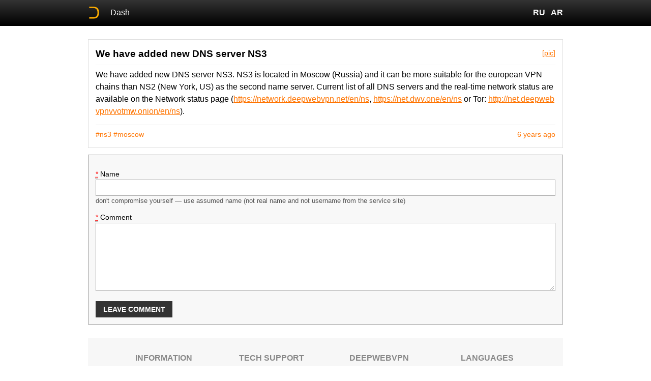

--- FILE ---
content_type: text/html; charset=utf-8
request_url: https://en.blog.deepwebvpn.net/2020/01/05/ns3
body_size: 2595
content:
<!DOCTYPE html>
<html lang="en">
<head>
  <title>We have added new DNS server NS3 | Blog of DeepWebVPN</title>
  <link rel="stylesheet" media="all" href="/assets/application-de870804dea85199b2d88b10879c9603fdec2840a730c75f3416b3fdeceb3a38.css" />
  <script src="/assets/application-2a1e2a0ee3aa3e83507ef8a2f24ca0e39ca47dffd5f7e99218f2d01088e5505e.js"></script>
  <meta name="csrf-param" content="authenticity_token" />
<meta name="csrf-token" content="ocjkpJTKCNjE1gRM+jBekNV2Qw8oF6QiHj0lGUsm1fzwkZCgN+LMAsanUa5jAHzk7QgvbtVtWh1OV+6i2lRcgA==" />
  <meta http-equiv="Content-Type" content="text/html;charset=UTF-8" />
  <meta name="description" content="We have added new DNS server NS3.  NS3 is located in Moscow (Russia) and it can be more suitable for the european VPN chains than NS2 (New York, US) as the second name server." />
  <meta name="keywords" content="ns3,moscow" />
  <meta property="og:site_name" content="Blog of DeepWebVPN" />
  <meta property="og:locale" content="en_US" />
  <meta property="og:type" content="article" />
  <meta property="og:title" content="We have added new DNS server NS3" />
  <meta property="twitter:title" content="We have added new DNS server NS3" />
  <meta property="og:url" content="https://en.blog.deepwebvpn.net/2020/01/05/ns3" />
  <meta property="og:description" content="We have added new DNS server NS3.  NS3 is located in Moscow (Russia) and it can be more suitable for the european VPN chains than NS2 (New York, US) as the second name server." />
  <meta property="twitter:description" content="We have added new DNS server NS3.  NS3 is located in Moscow (Russia) and it can be more suitable for the european VPN chains than NS2 (New York, US) as the second name server." />
  <meta property="og:image" content="https://en.blog.deepwebvpn.net/org.png" />
  <meta property="twitter:image" content="https://en.blog.deepwebvpn.net/org.png" />
  <meta name="article:published_time" content="2020-01-05 12:13:41 +0300" />
  <meta name="published_time_telegram" content="2020-01-05 12:13:41 +0300" />
  <meta content="width=device-width, initial-scale=1.0,maximum-scale=1.0,user-scalable=no" name="viewport" />
  <link href="/favicon.ico" rel="shortcut icon" type="image/vnd.microsoft.icon" />
</head>
<body class='en' dir='ltr'>

<div id='header'>
<div class='block menu'>
<div class='content'>
<div dir='ltr' id='menu'>
<a id="logo" href="https://en.blog.deepwebvpn.net/"><img src="/assets/logo-64x64-20292c7bfcee0ada69de12508d3b66cd8260b6c56f87eb554650a4b352b7fad3.png" alt="Logo 64x64" /></a>
<a href="https://dash.deepwebvpn.net/en/">Dash</a>
<div id='lang'>
<a href="https://ru.blog.deepwebvpn.net/">RU</a>
<a href="https://ar.blog.deepwebvpn.net/">AR</a>
</div>

</div>
</div>
</div>
</div>

<div class='content'>
	<div class='index articles'>
<div class='item odd' dir='ltr' lang='en'>
<a id="picture" href="/picture/2020/01/05/ns3.jpg">[pic]</a>
<h1 class='title'>
We have added new DNS server NS3
</h1>
We have added new DNS server NS3. NS3 is located in Moscow (Russia) and it can be more suitable for the european VPN chains than NS2 (New York, US) as the second name server. Current list of all DNS servers and the real-time network status are available on the Network status page (<a href="https://network.deepwebvpn.net/en/ns">https://network.deepwebvpn.net/en/ns</a>, <a href="https://net.dwv.one/en/ns">https://net.dwv.one/en/ns</a> or Tor: <a href="http://net.deepwebvpnvvotmw.onion/en/ns">http://net.deepwebvpnvvotmw.onion/en/ns</a>).
<div class='details'>
<a class="created_ago" href="/2020/01/05/ns3"><time datetime="2020-01-05T12:13:41+03:00" lang="en" title="Sun, 05 Jan 2020 12:13:41 +0300">2020-01-05</time></a>
<div class='tags'>
<a href="/tag/ns3">#ns3</a>
<a href="/tag/moscow">#moscow</a>

</div>
</div>
</div>

<div class='comments'>
<div class='public_comment_form'>

<form class="simple_form new_comment" id="new_comment" action="/comments" accept-charset="UTF-8" method="post"><input name="utf8" type="hidden" value="&#x2713;" /><input type="hidden" name="authenticity_token" value="GfFb8AmQC/x1PF9T0zdUQdJd7pVU2v+rTbY4rpkk8HxIqC/0qrjPJndNCrFKB3Y16iOC9KmgAZQd3PMVCFZ5AA==" /><div id='errors'>
</div>

<div class="input hidden comment_article_id field_without_errors"><input class="hidden" type="hidden" value="276" name="comment[article_id]" id="comment_article_id" /></div>
<div class="input string required comment_name field_with_hint"><label class="string required" for="comment_name"><abbr title="required">*</abbr> Name</label><input class="string required" required="required" aria-required="true" maxlength="20" minlength="3" size="20" type="text" name="comment[name]" id="comment_name" /><span class="hint">don't compromise yourself — use assumed name (not real name and not username from the service site)</span></div>
<div class="input text required comment_body"><label class="text required" for="comment_body"><abbr title="required">*</abbr> Comment</label><textarea class="text required" required="required" aria-required="true" maxlength="500" minlength="5" name="comment[body]" id="comment_body">
</textarea></div>
<input type="submit" name="commit" value="Leave comment" class="button" />
</form></div>



</div>
</div>

</div>
<div id='footer'>
<div class='content'>
<div class='block info'>
<h4>
Information
</h4>
<a href="https://docs.deepwebvpn.net/en/about/contacts">Contacts</a>
<a href="https://docs.deepwebvpn.net/en/about/agreement">User agreement</a>
<a href="https://docs.deepwebvpn.net/en/about/price">Pricing</a>
</div>
<div class='block support'>
<h4>
Tech support
</h4>
<a href="https://dash.deepwebvpn.net/en/tickets">Open ticket (login required)</a>
<a class="xmpp" alt="XMPP/Jabber" title="XMPP/Jabber" href="xmpp:dwv@securetalks.biz">dwv@securetalks.biz</a>
<a class="tox" alt="Tox" title="Tox" href="tox:1DF8EDFE937EBF69F355E6D6288D722700B2445C1EFCAB91FEB7EA852B50566A4937B54EF7CA">1DF8EDFE...54EF7CA</a>
</div>
<div class='block about'>
<h4>
DeepWebVPN
</h4>
<a href="https://dash.deepwebvpn.net/en/">Dash</a>
<a href="https://network.deepwebvpn.net/en">Network</a>
<a href="https://docs.deepwebvpn.net/en/">Manuals</a>
</div>
<div class='block langs'>
<h4>
Languages
</h4>
<a href="https://ru.blog.deepwebvpn.net/">Русский</a>
<a href="https://en.blog.deepwebvpn.net/">English</a>
<a href="https://ar.blog.deepwebvpn.net/">العربية</a>
</div>
</div>
</div>
<div id='bottom'>
<div class='content'>
<a class="copyright" href="https://deepwebvpn.net/en">© 2014 — 2026 DeepWebVPN</a>
<a class="rss" href="/rss"><img src="/assets/rss-d88389bbf8d64b2c91959e293e48c3230226a4c98b711b7c9feedeef62f9754e.png" alt="Rss" /></a>
</div>
</div>

</body>
</html>


--- FILE ---
content_type: text/css
request_url: https://en.blog.deepwebvpn.net/assets/application-de870804dea85199b2d88b10879c9603fdec2840a730c75f3416b3fdeceb3a38.css
body_size: 15273
content:
.articles .item{position:relative;border:1pt solid #ddd;padding:10pt;margin-top:20pt;overflow-wrap:break-word;font-size:1em}.articles .item a#picture{position:absolute;top:10pt;right:10pt;font-size:0.9em}.articles .item h1.title{font-weight:bold;margin:0 0 5pt 0;border-bottom:1pt solid #f8f8f8;font-size:1.2em;padding:0 50pt 5pt 0;line-height:1.5em}.articles .item pre{overflow-wrap:normal;overflow-x:scroll;white-space:pre}.articles .item pre br{display:none}.articles .item ul br,.articles .item ol br{display:none}.articles .item .bbimg{text-align:center}.articles .item .bbimg img{max-width:90%;margin:0 auto}.articles .item>a{word-break:break-all}.articles .item .details{position:relative;border-top:1pt solid #f8f8f8;margin:10pt 0 0 0;padding:5pt 0 0 0}.articles .item .details .created_ago,.articles .item .details .comments{position:absolute;bottom:0pt;right:0pt;font-size:0.9em;text-decoration:none;max-width:50%}.articles .item .details .tags{max-width:50%}.articles .item .details .tags a{display:inline-block;font-size:0.9em;text-decoration:none;word-break:keep-all;overflow-wrap:normal}.articles .item.even{background:#f8f8f8}.articles .item.even .details{border-top:1pt solid #fff}.articles .item.even h1.title{border-bottom:1pt solid #fff}.articles a.next{display:block;border:1pt solid #ddd;background:#ddd;text-align:center;padding:2pt;margin-top:20pt;text-decoration:none;color:#fff}.articles a.next:hover,.articles a.next:focus{border:1pt solid #FF7400;color:#fff;background:#FF7400}body[dir='rtl'] .item .details a.created_ago{right:initial;right:unset;text-align:left;left:0pt}body[dir='rtl'] .item h1.title{padding:0 0pt 5pt 50pt}body[dir='rtl'] .item a#picture{left:10pt;right:auto}.cp.articles .item .manage{position:relative;margin:0 0 10pt 0;border-bottom:1pt solid #f8f8f8;padding:0 0 5pt 0}.cp.articles .item .manage a{display:inline-block;position:relative;font-size:0.9em}.cp.articles .item .manage a.created_ago,.cp.articles .item .manage a.comments{position:absolute;bottom:initial;bottom:unset;right:0pt;text-decoration:underline}.cp.articles .item.even{background:#f8f8f8}.cp.articles .item.even .manage{border-bottom:1pt solid #fff}.cp.articles .item.invisible{opacity:0.5}.cp.articles .item.uncommentable a.comments{text-decoration:line-through}.cp.articles .item h1.title{padding:0 0pt 5pt 0pt}.comments{margin:10pt 0 0 0}.comments .item{border:none;padding:5pt;margin:10pt 0}.comments .item.even{background:#f8f8f8}.comments .item.even .manage{border-bottom:1pt solid #fff}.comments .item .details{font-size:0.8em;color:#555;position:relative}.comments .item .details .author,.comments .item .details .created{display:inline-block}.comments .item .details .created{float:right}.comments .item .details .created a{text-decoration:none}.comments .item .details .author{font-weight:bold;color:#000}.comments .item .body{font-size:0.9em;padding:5pt 0}.comments .item.admin .author{color:#fff;background:#333;padding:0 3pt 0 3pt}.comments .public_comment_form{margin:10pt 0 0 0;padding:10pt;border:1pt solid #999;background:#f8f8f8}body[dir='rtl'] .comments .item .details .created{float:left}.cp.comments .item{border:1pt solid #ddd;padding:10pt}.cp.comments .item .manage{position:relative;margin:0 0 10pt 0;border-bottom:1pt solid #f8f8f8;padding:0 0 5pt 0}.cp.comments .item .manage a{display:inline-block;position:relative;font-size:0.9em}.cp.comments .item .manage a.created_ago{position:absolute;bottom:initial;bottom:unset;right:0pt;text-decoration:underline}.cp.comments .item .details{padding:5pt 0 0 0;border-top:1pt solid #f8f8f8}.cp.comments .item .details .admin{float:right;font-size:1em}.cp.comments .item .body{overflow-wrap:break-word}.cp.comments .item.even .manage{border-bottom:1pt solid #fff}.cp.comments .item.even .details{border-top:1pt solid #fff}.cp.comments .item.admin{border:1pt dashed red}html,body{width:100%;margin:0;padding:0;min-width:240pt;overflow-x:hidden}html .block,body .block{width:100%;padding:10pt 5pt;margin:0}html .block.menu,body .block.menu{background:#333;background:-moz-linear-gradient(to top, #000, #333);background:-webkit-linear-gradient(to top, #000, #333);background:-ms-linear-gradient(to top, #000, #333);background:-o-linear-gradient(to top, #000, #333);background:linear-gradient(to top, #000, #333)}html .block.index,body .block.index{background:#fff}html .block.yield,body .block.yield{background:#fff}html .block.footer,body .block.footer{text-align:center;font-size:0.9em}html .block.footer a,body .block.footer a{color:#555;text-decoration:none}html .content,body .content{margin:20pt auto;width:90%;max-width:700pt;padding:0;-moz-box-sizing:border-box;-webkit-box-sizing:border-box;-o-box-sizing:border-box;-ms-box-sizing:border-box;box-sizing:border-box;position:relative}html .content .empty,body .content .empty{font-size:2em;font-weight:bold;background:#f8f8f8;padding:20pt;color:#fff;margin:20pt 0;text-align:center;text-transform:uppercase;line-height:1.5em}html .content .warning,body .content .warning{border:2pt solid #FF7400;font-size:1.2em;padding:20pt;text-align:center;margin:10pt 0}html .block.menu .content,html .block.user_menu .content,body .block.menu .content,body .block.user_menu .content{margin:0 auto;width:100%}html .block.user_menu,body .block.user_menu{padding:0;background:#fff}html .block.user_menu .content,body .block.user_menu .content{position:relative}html #menu,body #menu{margin:0 auto;position:relative;width:100%}html #menu a,body #menu a{display:inline-block;color:#fff;margin:0 5pt;text-decoration:none}html #menu a:hover,html #menu a:focus,body #menu a:hover,body #menu a:focus{text-decoration:underline}html #menu a#add,html #menu a#comments,body #menu a#add,body #menu a#comments{padding:0pt 5pt;background:#FF7400;color:#000;font-size:0.8em;border-radius:10pt;font-weight:bold}html #menu a#add,body #menu a#add{padding:0pt 6pt}html #menu a#add:hover,html #menu a#add:focus,html #menu a#comments:hover,html #menu a#comments:focus,body #menu a#add:hover,body #menu a#add:focus,body #menu a#comments:hover,body #menu a#comments:focus{background:#fff;color:#FF7400;text-decoration:none}html #menu #lang,body #menu #lang{display:inline-block;float:right}html #menu #lang a,body #menu #lang a{margin:0;font-weight:bold;text-decoration:none}html #menu #lang a:hover,html #menu #lang a:focus,body #menu #lang a:hover,body #menu #lang a:focus{color:red}html #menu #lang a:first-of-type,html #menu #lang span:first-of-type,body #menu #lang a:first-of-type,body #menu #lang span:first-of-type{margin-right:5pt}html #menu #lang span,body #menu #lang span{color:rgba(88,88,88,0.8);font-weight:bold;text-shadow:2pt 2pt 3pt rgba(255,255,255,0.1)}html #menu #logo,body #menu #logo{float:left;margin:0 10pt 0 0}html #menu #logo img,body #menu #logo img{height:18pt}html ul#index,body ul#index{margin:0 auto;width:100%}html ul#index a,body ul#index a{line-height:1.5em}html ul#index a.folder,body ul#index a.folder{font-size:1.4em;text-transform:uppercase;line-height:1.5em;color:#000;font-weight:bold}html ul#index a.article,body ul#index a.article{font-size:1.2em}html ul#index>li,body ul#index>li{padding:5pt}html ul#index>li.odd,body ul#index>li.odd{background:#eee}html ul#index ul.submenu li,body ul#index ul.submenu li{padding:3pt 0 3pt 10pt;line-height:1.5em}html ul#index ul.submenu li a,body ul#index ul.submenu li a{color:#000}html #footer,body #footer{position:relative}html #footer .content,body #footer .content{background:#f7f7f7;position:relative;text-align:center;vertical-align:top;padding:10pt 10pt 5pt 10pt;margin-bottom:10pt;-moz-box-sizing:border-box;-webkit-box-sizing:border-box;-o-box-sizing:border-box;-ms-box-sizing:border-box;box-sizing:border-box}html #footer .content .block,body #footer .content .block{display:inline-block;width:auto;padding:10pt 0pt;min-width:20%;text-align:center;text-align-last:center;font-size:0.9em;max-width:100%;margin-left:10pt;margin-right:10pt;-moz-box-sizing:border-box;-webkit-box-sizing:border-box;-o-box-sizing:border-box;-ms-box-sizing:border-box;box-sizing:border-box}html #footer .content .block h4,body #footer .content .block h4{display:block;text-align:center;font-weight:bold;color:#888;white-space:nowrap;text-transform:uppercase;font-size:1.1em;margin-bottom:10pt}html #footer .content .block a,body #footer .content .block a{display:block;text-align:center;white-space:nowrap;margin:3pt 0;color:#777}html #footer .content .block a:hover,html #footer .content .block a:focus,body #footer .content .block a:hover,body #footer .content .block a:focus{text-decoration:none;color:red}html #footer .content .block:first-of-type,body #footer .content .block:first-of-type{margin-left:0}html #footer .content .block:last-of-type,body #footer .content .block:last-of-type{margin-right:0}html #bottom a,body #bottom a{font-size:0.8em;color:#777;text-decoration:none;display:inline-block}html #bottom a:hover,html #bottom a:focus,body #bottom a:hover,body #bottom a:focus{text-decoration:underline;color:#FF7400}html #bottom a.rss,body #bottom a.rss{float:right;opacity:1}html #bottom a.rss img,body #bottom a.rss img{width:16pt;height:16pt}html #bottom a.rss:hover,html #bottom a.rss:focus,body #bottom a.rss:hover,body #bottom a.rss:focus{opacity:1}nav.pagination{padding:0;margin:5pt 0;display:block;font-size:0.9em;text-align:center}nav.pagination span{display:inline-block;margin-right:5pt;padding:0}nav.pagination span a{display:inline-block;text-decoration:none;padding:3pt}nav.pagination span a:hover,nav.pagination span a:focus{color:red;text-decoration:underline}nav.pagination span.current{padding:3pt;color:#555}h3.form_title{display:block;background:#fff;position:absolute;top:-9pt;right:10pt;border:1pt solid #ddd;padding:2pt 10pt;font-size:0.8em;color:#333;text-transform:lowercase;font-weight:bold}#notice{margin:10pt 0 20pt 0;border-left:3pt solid #74ff00;padding:3pt 3pt 3pt 7pt;background:#eee}body[dir='rtl'] #menu{text-align:right}body[dir='rtl'] #menu #lang{float:left}body[dir='rtl'] #menu #lang a:first-of-type,body[dir='rtl'] #menu #lang span:first-of-type{margin-left:5pt;margin-right:0}body[dir='rtl'] #menu #logo{float:right;margin:0 0 0 10pt}body[dir='rtl'] #bottom a.rss{float:left}.simple_form label{display:block;font-size:0.9em}.simple_form label abbr{color:#FF0000}.simple_form label.collection_radio_buttons{display:inline-block}.simple_form div.input{margin-bottom:10pt}.simple_form div.input.boolean label{display:inline-block}.simple_form input.string,.simple_form input.password,.simple_form input.autocomplete,.simple_form textarea.text,.simple_form select{width:100%;padding:5pt;font-size:0.9em;font-family:Arial;background:#fff;border:none;border-bottom:1pt solid #aaa}.simple_form input.string:hover,.simple_form input.string:focus,.simple_form input.password:hover,.simple_form input.password:focus,.simple_form input.autocomplete:hover,.simple_form input.autocomplete:focus,.simple_form textarea.text:hover,.simple_form textarea.text:focus,.simple_form select:hover,.simple_form select:focus{border-bottom:1pt solid #888}.simple_form input.button{margin:0;font-family:Arial;background:#333;color:#fff;font-weight:bold;padding:5pt 10pt;font-size:0.9em;border:1pt solid #333;text-transform:uppercase}.simple_form input.button:hover,.simple_form input.button:focus{background:#fff;border:1pt solid #000;color:#000}.simple_form .field_with_errors span.error{display:none}.simple_form span.hint{display:block;font-size:0.8em;color:#555}.simple_form div#errors,.simple_form div#error_explanation{padding:0pt}.simple_form div#errors h2,.simple_form div#error_explanation h2{display:none}.simple_form div#errors ol#errors,.simple_form div#errors ul,.simple_form div#error_explanation ol#errors,.simple_form div#error_explanation ul{list-style-type:none;padding:0;margin:0}.simple_form div#errors ol#errors li,.simple_form div#errors ul li,.simple_form div#error_explanation ol#errors li,.simple_form div#error_explanation ul li{font-size:0.8em;color:#333;padding:3pt 0 3pt 7pt;border-left:3pt solid #FF7400;margin:4pt 0pt;background:#ddd;text-transform:uppercase}.simple_form p.error_notification{display:none}.simple_form textarea#article_body{min-height:250pt;border:1pt solid #333}.simple_form textarea#comment_body{min-height:100pt;border:1pt solid #aaa}.simple_form input#comment_name{border:1pt solid #aaa}.simple_form .direction{text-align:right;margin-bottom:-17pt}.simple_form .direction label{display:inline-block;color:#FF7400;font-weight:bold}.simple_form .direction label.selected{display:none}#errors{margin:5pt 0 10pt 0}#errors .item{border-left:3pt solid #FF7400;padding:3pt 0 3pt 7pt;background:#eee;margin:5pt 0}body[dir='rtl'] .simple_form .direction{text-align:left}html,body,body div,span,object,iframe,h1,h2,h3,h4,h5,h6,p,blockquote,pre,abbr,address,cite,code,del,dfn,em,img,ins,kbd,q,samp,small,strong,sub,sup,var,b,i,dl,dt,dd,ol,ul,li,fieldset,form,label,legend,table,caption,tbody,tfoot,thead,tr,th,td,article,aside,figure,footer,header,menu,nav,section,time,mark,audio,video,details,summary{margin:0;padding:0;border:0;font-size:100%;font-weight:normal;vertical-align:baseline;background:transparent;line-height:1.5em;font-family:Arial}article,aside,figure,footer,header,nav,section,details,summary{display:block}html{box-sizing:border-box}*,*:before,*:after{box-sizing:inherit}img,object,embed{max-width:100%}html{overflow-y:scroll}ul{list-style:none}blockquote,q{quotes:none}blockquote:before,blockquote:after,q:before,q:after{content:'';content:none}a{margin:0;padding:0;font-size:100%;vertical-align:baseline;background:transparent}del{text-decoration:line-through}abbr[title],dfn[title]{border-bottom:1px dotted #000;cursor:help}table{border-collapse:collapse;border-spacing:0}th{font-weight:bold;vertical-align:bottom}td{font-weight:normal;vertical-align:top}hr{display:block;height:1px;border:0;border-top:1px solid #ccc;margin:1em 0;padding:0}input,select{vertical-align:middle}pre{white-space:pre;white-space:pre-wrap;white-space:pre-line;word-wrap:break-word}input[type="radio"]{vertical-align:text-bottom}input[type="checkbox"]{vertical-align:bottom}.ie7 input[type="checkbox"]{vertical-align:baseline}.ie6 input{vertical-align:text-bottom}select,input,textarea{font:99% sans-serif}table{font-size:inherit;font:100%}small{font-size:85%}strong{font-weight:bold}td,td img{vertical-align:top}sub,sup{font-size:75%;line-height:0;position:relative}sup{top:-0.5em}sub{bottom:-0.25em}pre,code,kbd,samp{font-family:monospace, sans-serif}.clickable,label,input[type=button],input[type=submit],input[type=file],button{cursor:pointer}button,input,select,textarea{margin:0}button,input[type=button]{width:auto;overflow:visible}.ie7 img{-ms-interpolation-mode:bicubic}.clearfix:before,.clearfix:after{content:"\0020";display:block;height:0;overflow:hidden}.clearfix:after{clear:both}.clearfix{zoom:1}a{color:#FF7400}a:hover,a:focus{color:red}@font-face{font-family:"B Baran";src:url("/fonts/b_baran/BBaran.eot?") format("eot"),url("/fonts/b_baran/BBaran.woff") format("woff"),url("/fonts/b_baran/BBaran.ttf") format("truetype"),url("/fonts/b_baran/BBaran.svg#BBaran") format("svg");font-weight:normal;font-style:normal}time[lang="ar"]{font-family:"B Baran";font-size:1.1em}body.ar form #errors .item{font-family:"B Baran"}
